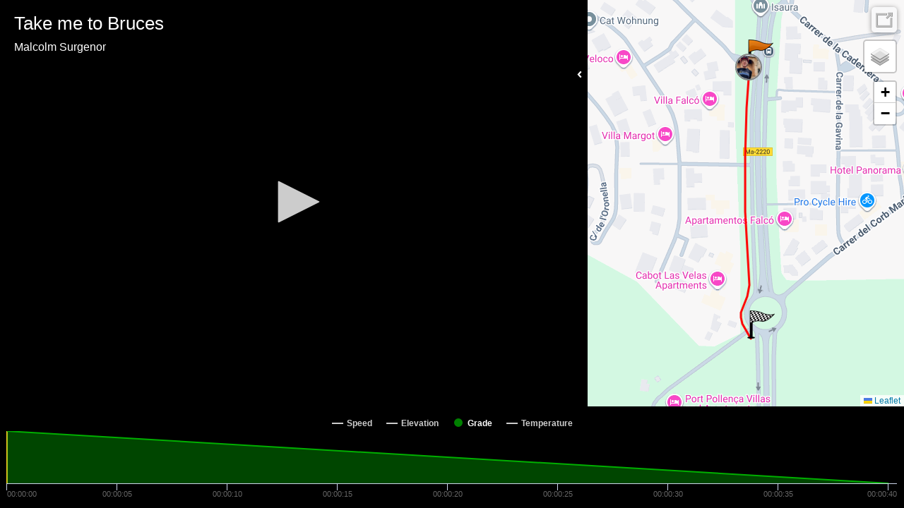

--- FILE ---
content_type: text/html; charset=UTF-8
request_url: https://player.kinomap.com/r4d63f?lang=en
body_size: 7312
content:
<!doctype html>
<html lang="en">
    <head prefix="og: http://ogp.me/ns# fb: http://ogp.me/ns/fb# video: http://ogp.me/ns/video#">
        <meta charset="utf-8">
        <meta http-equiv="X-UA-Compatible" content="IE=edge">
        <meta name="robots" content="noindex">
        <meta name="viewport" content="width=device-width, initial-scale=1, shrink-to-fit=no">
        <link rel="icon" type="image/png" href="https://player.kinomap.com/favicon.png"/>
        <!--[if IE]>
        <link rel="shortcut icon" type="image/x-icon" href="https://player.kinomap.com/favicon.ico"/>
        <![endif]-->
        <meta name="csrf-token" content="f6CHXBo2NBS4ybQAVIVCROoySZojV70WGsKHAyig">
        <meta name="locale" content="en">
        <title>Take me to Bruces - Kinomap</title>
            <meta property="fb:app_id"      content="181603978544236" />
    <meta property="og:type"        content="video.other" />
    <meta property="og:url"         content="https://player.kinomap.com/r4d63f" />
    <meta property="og:image"       content="https://dtn44hfc1xtr4.cloudfront.net/r/4/r4d63f_640x480.jpg?Expires=1764497410&Signature=[base64]~~XhIjIhlGaN8NvmscIa1MRxWPRUch8C7-yfu6QbxSkZNRZfOlVzLpkVIYUojlm7KSZ1lsUKIGi8~yZYZRKdN8gnTz9~4eIYNj304fhDFIU6g__&Key-Pair-Id=APKAIAOH4YUSYMI7SPBA" />
    <meta property="og:title"       content="Take me to Bruces" />
    <meta property="og:description" content=" &lt;p&gt;&lt;strong&gt;Pollensa to Alcudia&lt;/strong&gt;&lt;/p&gt;

&lt;p&gt;So I&amp;#39;m being entirely selfish with this video!&amp;nbsp; The last few videos I&amp;#39;ve shot here in Central Scotland have been either in freezing cold or heavy rain.&amp;nbsp;&lt;/p&gt;

&lt;p&gt;I wanted some guaranteed sunshine ☀ so I redid one of my videos from Northern Mallorca from back in September.&lt;/p&gt;

&lt;p&gt;I was looking for something around 25-30 minutes in length to do and all largely on the flat.&amp;nbsp; So I cut the hilly section and the very slow start out of my previous Pollensa to Alcudia video and made this one - just for me to enjoy at home (although you are welcome to try it too!). Happy memories. 😍&lt;/p&gt; " />
    <meta property="og:video:url"   content="https://dtn44hfc1xtr4.cloudfront.net/r/4/r4d63f.mp4?Expires=1764497410&amp;Signature=IvhpFrqPOxAMRJGkPcCbqNHbwNgbX4bsE0lGlPVe21myqS5PfdX34fNxeT72GuPl0EcYVvzNmONuAG6f0EPOh8xDGRKZnYD8JyribYeQ2FD7-lb~GWaF5FoyChGZdzMANsm1AMNIhByv5dP1UT2Tor0-nfj-YSi57xzk4g1zyP303sa-~2ee2mQTMZTtnJ0sqWJcsNVUNTmh0TkGKkMUT0nr0sucAg550JKXDXKmh3aEo5ywIUIDvFEBddcRgECvkzAIzeSxE8mtd5yLbHTbDcz9ZG7l67~Gs3DLd2jOFXQwkh7V9XXQT2VcMFSajWwSSCsDwh9J4Mu7hsU6NpzOxQ__&amp;Key-Pair-Id=APKAIAOH4YUSYMI7SPBA" />

        <link rel="stylesheet" href="https://player.kinomap.com/css/app.css?id=b1357f81c188fbe45d94">

            <script type="text/javascript">
        let url = (window.location != window.parent.location)
            ? document.location.ancestorOrigins ? document.location.ancestorOrigins[0] : document.referrer
            : document.location.href;
        let onKinomap = url.includes('.kinomap.') ? 1 : 0
        let onDecathlon = url.includes('.decathlon.') ? 1 : 0
        window.filename        = 'r4d63f';
        window.player_options  = {"autoStart":false,"timeStart":0};
        window.onKinomap       = onKinomap;
        window.onDecathlon       = onDecathlon;
        window.unit            = 'metric';
        window.host            = '';
        window.canEdit         = '';
        window.isAdmin         = '';
    </script>
        <script defer src="https://use.fontawesome.com/releases/v5.0.10/js/all.js" integrity="sha384-slN8GvtUJGnv6ca26v8EzVaR9DC58QEwsIk9q1QXdCU8Yu8ck/tL/5szYlBbqmS+" crossorigin="anonymous"></script>
        <script src="https://player.kinomap.com/js/jwplayer-8.2.2/jwplayer.js"></script>
        <script>jwplayer.key="QQvw0G5d6xjep9+7t0kwKzJmIzaf6pesEe0nsVDnzRI=";</script>
        <script src="https://player.kinomap.com/js/lang.js"></script>
        <script src="https://player.kinomap.com/js/app.js?id=5287f5b16250419d6e1e"></script>
        <script src="https://maps.googleapis.com/maps/api/js?key=AIzaSyCBBJm6GXBCMDi0smKyDo1L5EJQDbiLV04"></script>
        <script>
            (function(i,s,o,g,r,a,m){i['GoogleAnalyticsObject']=r;i[r]=i[r]||function(){
                (i[r].q=i[r].q||[]).push(arguments)},i[r].l=1*new Date();a=s.createElement(o),
                m=s.getElementsByTagName(o)[0];a.async=1;a.src=g;m.parentNode.insertBefore(a,m)
            })(window,document,'script','//www.google-analytics.com/analytics.js','ga');

            ga('create', 'UA-473207-16', 'auto');
            ga('send', 'pageview');
        </script>
    </head>
    <body>
            <div id="main-container" class="main-container">
        <div id="loading" class="text-white text-center" style="font-size: 3rem;">
            <h3>Loading player...</h3>
            <i class="fas fa-sync fa-spin"></i>
        </div>
        <div id="video-map-container" class="video-container" style="display: none;">

            <div class="player-container">
                                <div id="dashboard" class="dashboard-data">
    <div id="dashboard-visibility">
        <span class="hide-dashboard d-none">
            <i class="fas fa-angle-right"></i>
        </span>
        <span class="show-dashboard">
            <i class="fas fa-angle-left"></i>
        </span>
    </div>
    <div id="metric-speed" class="metric d-none">
        <span class="metric-title">Speed</span>
        <span class="metric-data">-</span>
        <span class="metric-unit">km/h</span>
    </div>
    <div id="metric-elevation" class="metric d-none">
        <span class="metric-title">Elev.</span>
        <span class="metric-data">-</span>
        <span class="metric-unit">m</span>
    </div>
    <div id="metric-distance" class="metric d-none">
        <span class="metric-title">Dist.</span>
        <span class="metric-data">-</span>
        <span class="metric-unit">m</span>
    </div>
    <div id="metric-grade" class="metric d-none">
        <span class="metric-title">Grade</span>
        <span class="metric-data">-</span>
        <span class="metric-unit">%</span>
    </div>
</div>
                <div id="sync" class="sync-data">
    <i class="fas fa-sync" data-toggle="tooltip" data-placement="right" title="Synchronize the video and GPS"></i>
</div>
<div id="slopeEdited">
    The synchronization of this video is not possible anymore: the grades have already been checked.
    <br><a id="slopeEditedLink">Close</a>
</div>                <div id="thumbnail">
    <i class="fas fa-camera" data-toggle="tooltip" data-placement="left" title="Change the thumbnail of your video"></i>
</div>
<div id="thumbnailLoading">
    Loading...
</div>
<div id="thumbnailEdited">
    The thumbnail of the video was updated
    <br><a id="thumbnailEditedLink">Close</a>
</div>
<div id="thumbnailError">
    The thumbnail was not updated
    <br><a id="thumbnailErrorLink">Close</a>
</div>                <div id="video-player">Loading player...</div>
            </div>

            <div class="map-container">
                <div id="map" class="map"></div>
            </div>

        </div>

        <div id="chart" class="chart-container" style="display: none;"></div>
    </div>
    </body>
</html>
